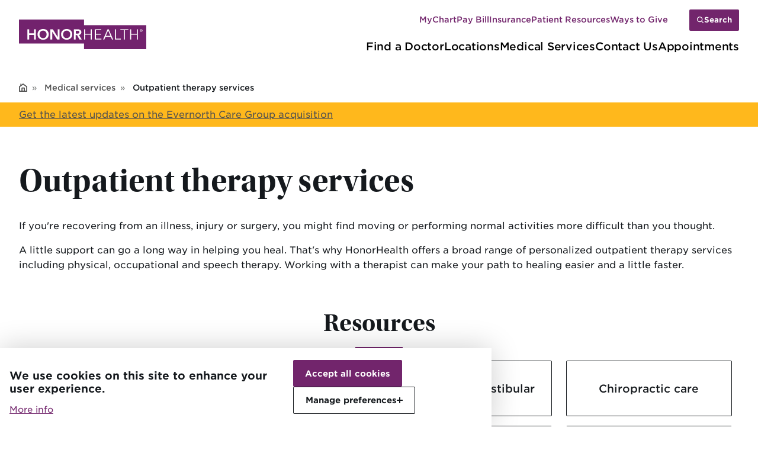

--- FILE ---
content_type: text/html; charset=UTF-8
request_url: https://www.honorhealth.com/medical-services/outpatient-therapy
body_size: 12552
content:
<!DOCTYPE html>
<html lang="en" dir="ltr" prefix="content: http://purl.org/rss/1.0/modules/content/  dc: http://purl.org/dc/terms/  foaf: http://xmlns.com/foaf/0.1/  og: http://ogp.me/ns#  rdfs: http://www.w3.org/2000/01/rdf-schema#  schema: http://schema.org/  sioc: http://rdfs.org/sioc/ns#  sioct: http://rdfs.org/sioc/types#  skos: http://www.w3.org/2004/02/skos/core#  xsd: http://www.w3.org/2001/XMLSchema# ">
  <head>
    <meta charset="utf-8" />
<meta name="description" content="Resources Appointments and locations Amputee and prosthetic therapy Balance and vestibular Chiropractic care Hand therapy Lymphedema treatment Neurological" />
<meta name="keywords" content="outpatient therapy" />
<link rel="canonical" href="https://www.honorhealth.com/medical-services/outpatient-therapy" />
<meta name="google-site-verification" content="EvfGYqBuGSIYm7rldRj7D6a26sZAiuQs--CR-5txBhg" />
<meta name="Generator" content="Drupal 10 (https://www.drupal.org)" />
<meta name="MobileOptimized" content="width" />
<meta name="HandheldFriendly" content="true" />
<meta name="viewport" content="width=device-width, initial-scale=1.0" />
<script type="application/ld+json">{
    "@context": "https://schema.org",
    "@graph": [
        {
            "@type": "WebPage",
            "@id": "https://www.honorhealth.com/medical-services/outpatient-therapy",
            "description": "If you\u0027re recovering from an illness, injury or surgery, you might find moving or performing normal activities more difficult than you thought.\n\nA little support can go a long way in helping you heal. That\u0027s why HonorHealth offers a broad range of personalized outpatient therapy services including physical, occupational and speech therapy. Working with a therapist can make your path to healing easier and a little faster.",
            "inLanguage": "en"
        }
    ]
}</script>
<link rel="icon" href="/themes/custom/honorhealth/favicon.ico" type="image/vnd.microsoft.icon" />

    <title>Outpatient therapy services</title>
    <link rel="stylesheet" media="all" href="/sites/default/files/css/css_TBmxKezUZrTc0lHt22gYElhR3vmlRRzEyuI-Zgy-XtY.css?delta=0&amp;language=en&amp;theme=honorhealth&amp;include=[base64]" />
<link rel="stylesheet" media="all" href="//cdnjs.cloudflare.com/ajax/libs/font-awesome/6.6.0/css/all.min.css" />
<link rel="stylesheet" media="all" href="/sites/default/files/css/css_mHa7_D27p4SJ-xEsasQY_dKYim1G5JeaAozd1naL_80.css?delta=2&amp;language=en&amp;theme=honorhealth&amp;include=[base64]" />
<link rel="stylesheet" media="all" href="/sites/default/files/css/css_7kX6ZMxNPQekavV21rO2zNDnLB4o3vfHh75hIisUKC8.css?delta=3&amp;language=en&amp;theme=honorhealth&amp;include=[base64]" />
<link rel="stylesheet" media="all" href="https://use.typekit.net/psg1dbv.css" />

    <script type="application/json" data-drupal-selector="drupal-settings-json">{"path":{"baseUrl":"\/","pathPrefix":"","currentPath":"node\/53471","currentPathIsAdmin":false,"isFront":false,"currentLanguage":"en"},"pluralDelimiter":"\u0003","suppressDeprecationErrors":true,"gtag":{"tagId":"","consentMode":false,"otherIds":[],"events":[],"additionalConfigInfo":[]},"ajaxPageState":{"libraries":"[base64]","theme":"honorhealth","theme_token":null},"ajaxTrustedUrl":{"\/search\/site":true},"gtm":{"tagId":null,"settings":{"data_layer":"dataLayer","include_classes":false,"allowlist_classes":"google\nnonGooglePixels\nnonGoogleScripts\nnonGoogleIframes","blocklist_classes":"customScripts\ncustomPixels","include_environment":false,"environment_id":"","environment_token":""},"tagIds":["GTM-MLB4BR"]},"eu_cookie_compliance":{"cookie_policy_version":"1.0.0","popup_enabled":true,"popup_agreed_enabled":false,"popup_hide_agreed":false,"popup_clicking_confirmation":false,"popup_scrolling_confirmation":false,"popup_html_info":"\u003Cdiv aria-labelledby=\u0022popup-text\u0022 role=\u0022alertdialog\u0022  class=\u0022eu-cookie-compliance-banner eu-cookie-compliance-banner-info eu-cookie-compliance-banner--categories\u0022\u003E\n  \u003Cdiv class=\u0022popup-content info eu-cookie-compliance-content\u0022\u003E\n    \u003Cdiv class=\u0022popup-content__banner\u0022\u003E\n            \u003Cdiv id=\u0022popup-text\u0022 class=\u0022eu-cookie-compliance-message\u0022 role=\u0022document\u0022\u003E\n        \u003Ch3\u003EWe use cookies on this site to enhance your user experience.\u003C\/h3\u003E\n                  \u003Cbutton type=\u0022button\u0022 class=\u0022find-more-button eu-cookie-compliance-more-button\u0022\u003EMore info\u003C\/button\u003E\n              \u003C\/div\u003E\n\n      \u003Cdiv class=\u0022eu-cookie-compliance-buttons eu-cookie-compliance-has-categories\u0022 id=\u0022popup-buttons\u0022\u003E\n        \u003Cbutton class=\u0022agree-button eu-cookie-compliance-default-button button button--small button--primary\u0022 tabindex=\u00220\u0022 type=\u0022button\u0022\u003EAccept all cookies\u003C\/button\u003E\n                \u003Cbutton class=\u0022manage-button button button--small button--tertiary\u0022 tabindex=\u00220\u0022 type=\u0022button\u0022 aria-expanded=\u0022false\u0022\u003E\n          Manage preferences\n          \u003Cspan class=\u0022manage-button__icon\u0022 role=\u0022presentation\u0022\u003E\u003C\/span\u003E\n        \u003C\/button\u003E\n        \u003Cbutton class=\u0022eu-cookie-withdraw-button visually-hidden button button--small\u0022 tabindex=\u00220\u0022 type=\u0022button\u0022\u003EWithdraw consent\u003C\/button\u003E\n      \u003C\/div\u003E\n    \u003C\/div\u003E\n          \u003Cdiv id=\u0022eu-cookie-compliance-categories\u0022 id=\u0022eu-cookie-compliance-categories\u0022 hidden class=\u0022eu-cookie-compliance-categories\u0022\u003E\n                  \u003Cdiv class=\u0022eu-cookie-compliance-category\u0022\u003E\n            \u003Cdiv\u003E\n              \u003Cinput checked type=\u0022checkbox\u0022 name=\u0022cookie-categories\u0022 class=\u0022eu-cookie-compliance-category-checkbox\u0022 id=\u0022cookie-category-necessary\u0022\n                     value=\u0022necessary\u0022\n                      checked                       disabled  \u003E\n              \u003Clabel for=\u0022cookie-category-necessary\u0022\u003ENecessary\u003C\/label\u003E\n            \u003C\/div\u003E\n                          \u003Cdiv class=\u0022eu-cookie-compliance-category-description\u0022\u003EUsed for basic website functionality (cannot be disabled).\u003C\/div\u003E\n                      \u003C\/div\u003E\n                  \u003Cdiv class=\u0022eu-cookie-compliance-category\u0022\u003E\n            \u003Cdiv\u003E\n              \u003Cinput checked type=\u0022checkbox\u0022 name=\u0022cookie-categories\u0022 class=\u0022eu-cookie-compliance-category-checkbox\u0022 id=\u0022cookie-category-marketing\u0022\n                     value=\u0022marketing\u0022\n                      checked                       \u003E\n              \u003Clabel for=\u0022cookie-category-marketing\u0022\u003EMarketing\u003C\/label\u003E\n            \u003C\/div\u003E\n                          \u003Cdiv class=\u0022eu-cookie-compliance-category-description\u0022\u003ETools to understand website visitor behaviors across websites.\u003C\/div\u003E\n                      \u003C\/div\u003E\n                  \u003Cdiv class=\u0022eu-cookie-compliance-category\u0022\u003E\n            \u003Cdiv\u003E\n              \u003Cinput checked type=\u0022checkbox\u0022 name=\u0022cookie-categories\u0022 class=\u0022eu-cookie-compliance-category-checkbox\u0022 id=\u0022cookie-category-analytics\u0022\n                     value=\u0022analytics\u0022\n                      checked                       \u003E\n              \u003Clabel for=\u0022cookie-category-analytics\u0022\u003EAnalytics\u003C\/label\u003E\n            \u003C\/div\u003E\n                          \u003Cdiv class=\u0022eu-cookie-compliance-category-description\u0022\u003ETools that help us understand how visitors interact with our website.\u003C\/div\u003E\n                      \u003C\/div\u003E\n                  \u003Cdiv class=\u0022eu-cookie-compliance-category\u0022\u003E\n            \u003Cdiv\u003E\n              \u003Cinput checked type=\u0022checkbox\u0022 name=\u0022cookie-categories\u0022 class=\u0022eu-cookie-compliance-category-checkbox\u0022 id=\u0022cookie-category-functionality\u0022\n                     value=\u0022functionality\u0022\n                      checked                       \u003E\n              \u003Clabel for=\u0022cookie-category-functionality\u0022\u003EFunctionality\u003C\/label\u003E\n            \u003C\/div\u003E\n                          \u003Cdiv class=\u0022eu-cookie-compliance-category-description\u0022\u003ETools to enable additional features on the website.\u003C\/div\u003E\n                      \u003C\/div\u003E\n                          \u003Cdiv class=\u0022eu-cookie-compliance-categories-buttons\u0022\u003E\n            \u003Cbutton type=\u0022button\u0022\n                    class=\u0022eu-cookie-compliance-save-preferences-button  button button--small\u0022\u003ESave preferences\u003C\/button\u003E\n          \u003C\/div\u003E\n              \u003C\/div\u003E\n      \u003C\/div\u003E\n\u003C\/div\u003E","use_mobile_message":false,"mobile_popup_html_info":"\u003Cdiv aria-labelledby=\u0022popup-text\u0022 role=\u0022alertdialog\u0022  class=\u0022eu-cookie-compliance-banner eu-cookie-compliance-banner-info eu-cookie-compliance-banner--categories\u0022\u003E\n  \u003Cdiv class=\u0022popup-content info eu-cookie-compliance-content\u0022\u003E\n    \u003Cdiv class=\u0022popup-content__banner\u0022\u003E\n            \u003Cdiv id=\u0022popup-text\u0022 class=\u0022eu-cookie-compliance-message\u0022 role=\u0022document\u0022\u003E\n        \n                  \u003Cbutton type=\u0022button\u0022 class=\u0022find-more-button eu-cookie-compliance-more-button\u0022\u003EMore info\u003C\/button\u003E\n              \u003C\/div\u003E\n\n      \u003Cdiv class=\u0022eu-cookie-compliance-buttons eu-cookie-compliance-has-categories\u0022 id=\u0022popup-buttons\u0022\u003E\n        \u003Cbutton class=\u0022agree-button eu-cookie-compliance-default-button button button--small button--primary\u0022 tabindex=\u00220\u0022 type=\u0022button\u0022\u003EAccept all cookies\u003C\/button\u003E\n                \u003Cbutton class=\u0022manage-button button button--small button--tertiary\u0022 tabindex=\u00220\u0022 type=\u0022button\u0022 aria-expanded=\u0022false\u0022\u003E\n          Manage preferences\n          \u003Cspan class=\u0022manage-button__icon\u0022 role=\u0022presentation\u0022\u003E\u003C\/span\u003E\n        \u003C\/button\u003E\n        \u003Cbutton class=\u0022eu-cookie-withdraw-button visually-hidden button button--small\u0022 tabindex=\u00220\u0022 type=\u0022button\u0022\u003EWithdraw consent\u003C\/button\u003E\n      \u003C\/div\u003E\n    \u003C\/div\u003E\n          \u003Cdiv id=\u0022eu-cookie-compliance-categories\u0022 id=\u0022eu-cookie-compliance-categories\u0022 hidden class=\u0022eu-cookie-compliance-categories\u0022\u003E\n                  \u003Cdiv class=\u0022eu-cookie-compliance-category\u0022\u003E\n            \u003Cdiv\u003E\n              \u003Cinput checked type=\u0022checkbox\u0022 name=\u0022cookie-categories\u0022 class=\u0022eu-cookie-compliance-category-checkbox\u0022 id=\u0022cookie-category-necessary\u0022\n                     value=\u0022necessary\u0022\n                      checked                       disabled  \u003E\n              \u003Clabel for=\u0022cookie-category-necessary\u0022\u003ENecessary\u003C\/label\u003E\n            \u003C\/div\u003E\n                          \u003Cdiv class=\u0022eu-cookie-compliance-category-description\u0022\u003EUsed for basic website functionality (cannot be disabled).\u003C\/div\u003E\n                      \u003C\/div\u003E\n                  \u003Cdiv class=\u0022eu-cookie-compliance-category\u0022\u003E\n            \u003Cdiv\u003E\n              \u003Cinput checked type=\u0022checkbox\u0022 name=\u0022cookie-categories\u0022 class=\u0022eu-cookie-compliance-category-checkbox\u0022 id=\u0022cookie-category-marketing\u0022\n                     value=\u0022marketing\u0022\n                      checked                       \u003E\n              \u003Clabel for=\u0022cookie-category-marketing\u0022\u003EMarketing\u003C\/label\u003E\n            \u003C\/div\u003E\n                          \u003Cdiv class=\u0022eu-cookie-compliance-category-description\u0022\u003ETools to understand website visitor behaviors across websites.\u003C\/div\u003E\n                      \u003C\/div\u003E\n                  \u003Cdiv class=\u0022eu-cookie-compliance-category\u0022\u003E\n            \u003Cdiv\u003E\n              \u003Cinput checked type=\u0022checkbox\u0022 name=\u0022cookie-categories\u0022 class=\u0022eu-cookie-compliance-category-checkbox\u0022 id=\u0022cookie-category-analytics\u0022\n                     value=\u0022analytics\u0022\n                      checked                       \u003E\n              \u003Clabel for=\u0022cookie-category-analytics\u0022\u003EAnalytics\u003C\/label\u003E\n            \u003C\/div\u003E\n                          \u003Cdiv class=\u0022eu-cookie-compliance-category-description\u0022\u003ETools that help us understand how visitors interact with our website.\u003C\/div\u003E\n                      \u003C\/div\u003E\n                  \u003Cdiv class=\u0022eu-cookie-compliance-category\u0022\u003E\n            \u003Cdiv\u003E\n              \u003Cinput checked type=\u0022checkbox\u0022 name=\u0022cookie-categories\u0022 class=\u0022eu-cookie-compliance-category-checkbox\u0022 id=\u0022cookie-category-functionality\u0022\n                     value=\u0022functionality\u0022\n                      checked                       \u003E\n              \u003Clabel for=\u0022cookie-category-functionality\u0022\u003EFunctionality\u003C\/label\u003E\n            \u003C\/div\u003E\n                          \u003Cdiv class=\u0022eu-cookie-compliance-category-description\u0022\u003ETools to enable additional features on the website.\u003C\/div\u003E\n                      \u003C\/div\u003E\n                          \u003Cdiv class=\u0022eu-cookie-compliance-categories-buttons\u0022\u003E\n            \u003Cbutton type=\u0022button\u0022\n                    class=\u0022eu-cookie-compliance-save-preferences-button  button button--small\u0022\u003ESave preferences\u003C\/button\u003E\n          \u003C\/div\u003E\n              \u003C\/div\u003E\n      \u003C\/div\u003E\n\u003C\/div\u003E","mobile_breakpoint":768,"popup_html_agreed":false,"popup_use_bare_css":true,"popup_height":"auto","popup_width":"100%","popup_delay":1000,"popup_link":"\/company\/corporate-integrity\/policies\/website-privacy-policy","popup_link_new_window":true,"popup_position":false,"fixed_top_position":true,"popup_language":"en","store_consent":false,"better_support_for_screen_readers":false,"cookie_name":"","reload_page":false,"domain":"","domain_all_sites":false,"popup_eu_only":false,"popup_eu_only_js":false,"cookie_lifetime":100,"cookie_session":0,"set_cookie_session_zero_on_disagree":0,"disagree_do_not_show_popup":false,"method":"categories","automatic_cookies_removal":true,"allowed_cookies":"analytics:_ga\r\nanalytics:_ga_4QE6W5XVSS\r\nanalytics:_ga_E92LLM7TYW\r\nanalytics:_gcl_au\r\nfunctionality:__cf_bm\r\nanalytics:AWSALBCORS\r\nanalytics:RT\r\nanalytics:ai_user\r\nanalytics:ai_session\r\nanalytics:__ctmid\r\nanalytics:ct142536","withdraw_markup":"\u003Cbutton type=\u0022button\u0022 class=\u0022eu-cookie-withdraw-tab\u0022\u003EPrivacy settings\u003C\/button\u003E\n\u003Cdiv aria-labelledby=\u0022popup-text\u0022 class=\u0022eu-cookie-withdraw-banner\u0022\u003E\n  \u003Cdiv class=\u0022popup-content info eu-cookie-compliance-content\u0022\u003E\n    \u003Cdiv id=\u0022popup-text\u0022 class=\u0022eu-cookie-compliance-message\u0022 role=\u0022document\u0022\u003E\n      \u003Ch2\u003EWe use cookies on this site to enhance your user experience\u003C\/h2\u003E\u003Cp\u003EYou have given your consent for us to set cookies.\u003C\/p\u003E\n    \u003C\/div\u003E\n    \u003Cdiv id=\u0022popup-buttons\u0022 class=\u0022eu-cookie-compliance-buttons\u0022\u003E\n      \u003Cbutton type=\u0022button\u0022 class=\u0022eu-cookie-withdraw-button  button button--small button--primary\u0022\u003EWithdraw consent\u003C\/button\u003E\n    \u003C\/div\u003E\n  \u003C\/div\u003E\n\u003C\/div\u003E","withdraw_enabled":false,"reload_options":0,"reload_routes_list":"","withdraw_button_on_info_popup":false,"cookie_categories":["necessary","marketing","analytics","functionality"],"cookie_categories_details":{"necessary":{"uuid":"dd948144-e6b9-4639-96af-fb4fce9a5f7f","langcode":"en","status":true,"dependencies":[],"id":"necessary","label":"Necessary","description":"Used for basic website functionality (cannot be disabled).","checkbox_default_state":"required","weight":-10},"marketing":{"uuid":"ebc38b29-a8ea-4519-b9aa-58d842913dbe","langcode":"en","status":true,"dependencies":[],"id":"marketing","label":"Marketing","description":"Tools to understand website visitor behaviors across websites.","checkbox_default_state":"checked","weight":-9},"analytics":{"uuid":"53d8520a-6382-4581-8cff-1ac7480d45b7","langcode":"en","status":true,"dependencies":[],"id":"analytics","label":"Analytics","description":"Tools that help us understand how visitors interact with our website.","checkbox_default_state":"checked","weight":-8},"functionality":{"uuid":"c8baa3b2-e40b-4b28-863c-17c3bb2bdc04","langcode":"en","status":true,"dependencies":[],"id":"functionality","label":"Functionality","description":"Tools to enable additional features on the website.","checkbox_default_state":"checked","weight":-7}},"enable_save_preferences_button":true,"cookie_value_disagreed":"0","cookie_value_agreed_show_thank_you":"1","cookie_value_agreed":"2","containing_element":"body","settings_tab_enabled":false,"olivero_primary_button_classes":" button button--small button--primary","olivero_secondary_button_classes":" button button--small","close_button_action":"close_banner","open_by_default":true,"modules_allow_popup":true,"hide_the_banner":false,"geoip_match":true,"unverified_scripts":["\/"]},"siteAlert":{"timeout":300,"workaround_needed":true},"search_api_autocomplete":{"find_a_page":{"selector":"#site-header-search-form input[type=submit]","auto_submit":true,"min_length":2}},"honorhealthClockwise":{"clockwiseAPIUrl":"https:\/\/api.clockwisemd.com\/v1","clockwiseAppointmentUrl":"https:\/\/clockwisemd.com\/","unavailableMessage":"The clinic is currently closed. However, you may Save a Spot for a visit tomorrow.","waitTimeIncrement":"Minutes"},"user":{"uid":0,"permissionsHash":"e51bf28ecb0a86f03a7b932c7a675daf1da3afec0d25e472e0c5ca3a11f51945"}}</script>
<script src="/core/misc/drupalSettingsLoader.js?v=10.5.6"></script>
<script src="/modules/contrib/google_tag/js/gtag.js?t8usba"></script>
<script src="/modules/contrib/google_tag/js/gtm.js?t8usba"></script>

  
                              <script>!function(e){var n="https://s.go-mpulse.net/boomerang/";if("False"=="True")e.BOOMR_config=e.BOOMR_config||{},e.BOOMR_config.PageParams=e.BOOMR_config.PageParams||{},e.BOOMR_config.PageParams.pci=!0,n="https://s2.go-mpulse.net/boomerang/";if(window.BOOMR_API_key="K7UPQ-F4TBX-CYG8L-2LKYQ-3XG2J",function(){function e(){if(!o){var e=document.createElement("script");e.id="boomr-scr-as",e.src=window.BOOMR.url,e.async=!0,i.parentNode.appendChild(e),o=!0}}function t(e){o=!0;var n,t,a,r,d=document,O=window;if(window.BOOMR.snippetMethod=e?"if":"i",t=function(e,n){var t=d.createElement("script");t.id=n||"boomr-if-as",t.src=window.BOOMR.url,BOOMR_lstart=(new Date).getTime(),e=e||d.body,e.appendChild(t)},!window.addEventListener&&window.attachEvent&&navigator.userAgent.match(/MSIE [67]\./))return window.BOOMR.snippetMethod="s",void t(i.parentNode,"boomr-async");a=document.createElement("IFRAME"),a.src="about:blank",a.title="",a.role="presentation",a.loading="eager",r=(a.frameElement||a).style,r.width=0,r.height=0,r.border=0,r.display="none",i.parentNode.appendChild(a);try{O=a.contentWindow,d=O.document.open()}catch(_){n=document.domain,a.src="javascript:var d=document.open();d.domain='"+n+"';void(0);",O=a.contentWindow,d=O.document.open()}if(n)d._boomrl=function(){this.domain=n,t()},d.write("<bo"+"dy onload='document._boomrl();'>");else if(O._boomrl=function(){t()},O.addEventListener)O.addEventListener("load",O._boomrl,!1);else if(O.attachEvent)O.attachEvent("onload",O._boomrl);d.close()}function a(e){window.BOOMR_onload=e&&e.timeStamp||(new Date).getTime()}if(!window.BOOMR||!window.BOOMR.version&&!window.BOOMR.snippetExecuted){window.BOOMR=window.BOOMR||{},window.BOOMR.snippetStart=(new Date).getTime(),window.BOOMR.snippetExecuted=!0,window.BOOMR.snippetVersion=12,window.BOOMR.url=n+"K7UPQ-F4TBX-CYG8L-2LKYQ-3XG2J";var i=document.currentScript||document.getElementsByTagName("script")[0],o=!1,r=document.createElement("link");if(r.relList&&"function"==typeof r.relList.supports&&r.relList.supports("preload")&&"as"in r)window.BOOMR.snippetMethod="p",r.href=window.BOOMR.url,r.rel="preload",r.as="script",r.addEventListener("load",e),r.addEventListener("error",function(){t(!0)}),setTimeout(function(){if(!o)t(!0)},3e3),BOOMR_lstart=(new Date).getTime(),i.parentNode.appendChild(r);else t(!1);if(window.addEventListener)window.addEventListener("load",a,!1);else if(window.attachEvent)window.attachEvent("onload",a)}}(),"".length>0)if(e&&"performance"in e&&e.performance&&"function"==typeof e.performance.setResourceTimingBufferSize)e.performance.setResourceTimingBufferSize();!function(){if(BOOMR=e.BOOMR||{},BOOMR.plugins=BOOMR.plugins||{},!BOOMR.plugins.AK){var n=""=="true"?1:0,t="",a="amhrysyxgqvi42lhrtfq-f-27276d419-clientnsv4-s.akamaihd.net",i="false"=="true"?2:1,o={"ak.v":"39","ak.cp":"1324275","ak.ai":parseInt("1265297",10),"ak.ol":"0","ak.cr":8,"ak.ipv":4,"ak.proto":"h2","ak.rid":"62b19b9b","ak.r":42312,"ak.a2":n,"ak.m":"b","ak.n":"essl","ak.bpcip":"3.15.28.0","ak.cport":37040,"ak.gh":"23.52.41.142","ak.quicv":"","ak.tlsv":"tls1.3","ak.0rtt":"","ak.0rtt.ed":"","ak.csrc":"-","ak.acc":"","ak.t":"1768393931","ak.ak":"hOBiQwZUYzCg5VSAfCLimQ==iJiEHV1/2tGZ2pczwNDiuae9PiMCj2ZogSgTJMex4xe1aTMOJEc1QgqhkPEfyosX36dbM2t/Xix6DoGGvqJqx/99tg2nesJjEKgQt5bAcxrNYO9GFpiGIPDiSjUYkP6DkMrIu6vhU33Y5QJYazHrh3wckCJP8OsqpY/sQCgbslFa4OmIGGh09QeaekafchI6QN2FV+3fW5Uyd+fyjzihj41p1eps64jP/TQ35AarRSD40gYjQEgqsKWFyjHbXEx5nI3eSaiYnDe2RI/A3ip73jKXYECFQcK3Utfl7LHKUd3tcycTFD8Y4EMlL0ONVXaL8rGPon5fe8ZkL/MR2I/xh4v2JPCrH+z2tgL2PvdAph9AoBQeNq3vttLXysH8FNHTwIGwf4K+FjkfscYZ+/18vqsPkdsFeFEHdicU+bZVi6Q=","ak.pv":"7","ak.dpoabenc":"","ak.tf":i};if(""!==t)o["ak.ruds"]=t;var r={i:!1,av:function(n){var t="http.initiator";if(n&&(!n[t]||"spa_hard"===n[t]))o["ak.feo"]=void 0!==e.aFeoApplied?1:0,BOOMR.addVar(o)},rv:function(){var e=["ak.bpcip","ak.cport","ak.cr","ak.csrc","ak.gh","ak.ipv","ak.m","ak.n","ak.ol","ak.proto","ak.quicv","ak.tlsv","ak.0rtt","ak.0rtt.ed","ak.r","ak.acc","ak.t","ak.tf"];BOOMR.removeVar(e)}};BOOMR.plugins.AK={akVars:o,akDNSPreFetchDomain:a,init:function(){if(!r.i){var e=BOOMR.subscribe;e("before_beacon",r.av,null,null),e("onbeacon",r.rv,null,null),r.i=!0}return this},is_complete:function(){return!0}}}}()}(window);</script></head>
  <body class="page-node-landing_page">
        <a href="#main-content" class="visually-hidden focusable">
      Skip to main content
    </a>
    <noscript><iframe src="https://www.googletagmanager.com/ns.html?id=GTM-MLB4BR"
                  height="0" width="0" style="display:none;visibility:hidden"></iframe></noscript>

      <div class="dialog-off-canvas-main-canvas" data-off-canvas-main-canvas>
    

  

  
<header id="site-header" class="site-header">
  <div class="site-header__mobile-call">
    <div class="container site-header-container">
      <a class="link--arrow" href="/contact-us">Contact Us</a>
    </div>
  </div>
  <div class="site-header__main-actions">
    <div class="container site-header-container">
      <div class="site-header__brand">
        <button class="mobile-search search__open search__open--mobile">
          <span class="visually-hidden">Search Site</span>
        </button>
        <a href="/" class="logo" title="HonorHealth homepage" >
  <?xml version="1.0" encoding="utf-8"?>
<svg version="1.1" xmlns="http://www.w3.org/2000/svg" xmlns:xlink="http://www.w3.org/1999/xlink" x="0px" y="0px" width="216px" height="51.043px" viewBox="0 0 216 51" xml:space="preserve">
<style type="text/css">
	.st0{fill:#72226D;}
	.st1{fill:#FFFFFF;}
</style>
<g>
	<polygon class="st0" points="110.4,9.6 110.4,0 0,0 0,41.4 110.4,41.4 110.4,51 216,51 216,9.6 	"/>
	<path class="st1" d="M14.2,16.7h3.1v7.1h8.3v-7.1h3.1v17.7h-3.1v-7.8h-8.3v7.8h-3.1C14.2,34.4,14.2,16.7,14.2,16.7z"/>
	<path class="st1" d="M31.5,25.5c0-1.4,0.2-2.7,0.7-3.8c0.5-1.1,1.1-2.1,2-2.9c0.8-0.8,1.8-1.4,3-1.9c1.2-0.4,2.4-0.6,3.8-0.6
		c1.4,0,2.7,0.2,3.8,0.6c1.2,0.4,2.2,1,3,1.9c0.8,0.8,1.5,1.8,2,2.9c0.5,1.1,0.7,2.4,0.7,3.8c0,1.4-0.2,2.6-0.7,3.8
		c-0.5,1.1-1.1,2.1-2,2.9c-0.8,0.8-1.9,1.5-3,1.9s-2.4,0.7-3.8,0.7c-1.4,0-2.6-0.2-3.8-0.7s-2.2-1.1-3-1.9c-0.8-0.8-1.5-1.8-2-3
		C31.7,28.2,31.5,26.9,31.5,25.5z M34.9,25.5c0,0.9,0.1,1.8,0.4,2.6c0.3,0.8,0.7,1.5,1.2,2.1c0.5,0.6,1.2,1,1.9,1.4
		c0.7,0.3,1.6,0.5,2.5,0.5s1.7-0.2,2.5-0.5s1.4-0.8,1.9-1.4c0.5-0.6,1-1.3,1.2-2.1s0.4-1.7,0.4-2.6c0-0.9-0.1-1.8-0.4-2.5
		c-0.3-0.8-0.7-1.5-1.2-2s-1.2-1-1.9-1.4c-0.8-0.3-1.6-0.5-2.5-0.5s-1.7,0.2-2.5,0.5c-0.7,0.3-1.4,0.8-1.9,1.4
		c-0.5,0.6-0.9,1.3-1.2,2C35,23.7,34.9,24.6,34.9,25.5z"/>
	<path class="st1" d="M53.2,16.7h4.2L65.6,30h0.1V16.7h3.1v17.7h-4l-8.4-13.7h0v13.7h-3.1V16.7z"/>
	<path class="st1" d="M71.5,25.5c0-1.4,0.2-2.7,0.7-3.8c0.5-1.1,1.1-2.1,2-2.9c0.8-0.8,1.8-1.4,3-1.9c1.2-0.4,2.4-0.6,3.8-0.6
		c1.4,0,2.7,0.2,3.8,0.6c1.2,0.4,2.2,1,3,1.9c0.8,0.8,1.5,1.8,2,2.9c0.5,1.1,0.7,2.4,0.7,3.8c0,1.4-0.2,2.6-0.7,3.8
		c-0.5,1.1-1.1,2.1-2,2.9c-0.8,0.8-1.9,1.5-3,1.9s-2.4,0.7-3.8,0.7c-1.4,0-2.6-0.2-3.8-0.7s-2.2-1.1-3-1.9c-0.8-0.8-1.5-1.8-2-3
		C71.7,28.2,71.5,26.9,71.5,25.5z M74.9,25.5c0,0.9,0.1,1.8,0.4,2.6c0.3,0.8,0.7,1.5,1.2,2.1c0.5,0.6,1.2,1,1.9,1.4S80.1,32,81,32
		s1.7-0.2,2.5-0.5s1.4-0.8,1.9-1.4c0.5-0.6,1-1.3,1.2-2.1s0.4-1.7,0.4-2.6c0-0.9-0.1-1.8-0.4-2.5c-0.3-0.8-0.7-1.5-1.2-2
		c-0.5-0.6-1.2-1-1.9-1.4C82.7,19.2,81.9,19,81,19s-1.7,0.2-2.5,0.5c-0.7,0.3-1.4,0.8-1.9,1.4c-0.5,0.6-0.9,1.3-1.2,2
		C75,23.7,74.9,24.6,74.9,25.5z"/>
	<path class="st1" d="M93.2,16.7h6.1c0.8,0,1.6,0.1,2.4,0.3c0.8,0.2,1.5,0.5,2.1,0.9c0.6,0.4,1.1,0.9,1.5,1.6
		c0.4,0.6,0.6,1.4,0.6,2.4c0,1.3-0.4,2.3-1.1,3.1c-0.7,0.8-1.7,1.4-3,1.6l4.7,7.8h-3.8l-4.1-7.5h-2.3v7.5h-3.1L93.2,16.7L93.2,16.7z
		 M98.9,24.3c0.4,0,0.9,0,1.3-0.1c0.4-0.1,0.9-0.2,1.2-0.4c0.4-0.2,0.7-0.4,0.9-0.8s0.3-0.8,0.3-1.3c0-0.5-0.1-0.9-0.3-1.2
		c-0.2-0.3-0.5-0.6-0.8-0.7c-0.3-0.2-0.7-0.3-1.1-0.4c-0.4-0.1-0.8-0.1-1.2-0.1h-2.8v5H98.9z"/>
	<path class="st1" d="M110.4,16.7h1.8v7.7h9.6v-7.7h1.8v17.7h-1.8V26h-9.6v8.4h-1.8V16.7z"/>
	<path class="st1" d="M130.5,32.8h9.5v1.6h-11.3V16.7h11v1.6h-9.2v6.1h8.6V26h-8.6V32.8z"/>
	<path class="st1" d="M144.8,34.4h-2l7.6-17.7h1.8l7.6,17.7h-2l-1.9-4.6h-9.1L144.8,34.4z M147.4,28.1h7.8l-3.9-9.4L147.4,28.1z"/>
	<path class="st1" d="M164.5,32.8h8.2v1.6h-10V16.7h1.8L164.5,32.8L164.5,32.8z"/>
	<path class="st1" d="M179.7,34.4h-1.8V18.3h-5.9v-1.6h13.6v1.6h-5.9L179.7,34.4L179.7,34.4z"/>
	<path class="st1" d="M188.6,16.7h1.8v7.7h9.6v-7.7h1.8v17.7H200V26h-9.6v8.4h-1.8V16.7z"/>
	<g>
		<path class="st1" d="M205,19c0-0.3,0.1-0.6,0.2-0.9c0.1-0.3,0.3-0.5,0.5-0.7c0.2-0.2,0.4-0.4,0.7-0.5c0.3-0.1,0.6-0.2,0.9-0.2
			c0.3,0,0.6,0.1,0.9,0.2c0.3,0.1,0.5,0.3,0.7,0.5c0.2,0.2,0.4,0.4,0.5,0.7c0.1,0.3,0.2,0.6,0.2,0.9c0,0.3-0.1,0.6-0.2,0.9
			c-0.1,0.3-0.3,0.5-0.5,0.7c-0.2,0.2-0.4,0.4-0.7,0.5c-0.3,0.1-0.6,0.2-0.9,0.2c-0.3,0-0.6-0.1-0.9-0.2c-0.3-0.1-0.5-0.3-0.7-0.5
			c-0.2-0.2-0.4-0.4-0.5-0.7S205,19.3,205,19z M205.4,19c0,0.3,0.1,0.5,0.1,0.7c0.1,0.2,0.2,0.4,0.4,0.6s0.4,0.3,0.6,0.4
			c0.2,0.1,0.5,0.1,0.7,0.1c0.3,0,0.5,0,0.7-0.1c0.2-0.1,0.4-0.2,0.6-0.4c0.2-0.2,0.3-0.4,0.4-0.6c0.1-0.2,0.1-0.5,0.1-0.7
			c0-0.3-0.1-0.5-0.1-0.7c-0.1-0.2-0.2-0.4-0.4-0.6c-0.2-0.2-0.4-0.3-0.6-0.4c-0.2-0.1-0.5-0.1-0.7-0.1c-0.3,0-0.5,0-0.7,0.1
			c-0.2,0.1-0.4,0.2-0.6,0.4s-0.3,0.4-0.4,0.6C205.4,18.5,205.4,18.7,205.4,19z M206.4,17.7h0.9c0.1,0,0.2,0,0.3,0
			c0.1,0,0.2,0.1,0.3,0.1c0.1,0.1,0.2,0.1,0.2,0.2c0.1,0.1,0.1,0.2,0.1,0.3c0,0.2-0.1,0.3-0.2,0.5c-0.1,0.1-0.2,0.2-0.4,0.2l0.7,1.1
			h-0.6l-0.6-1.1h-0.3v1.1h-0.5L206.4,17.7L206.4,17.7z M207.2,18.8c0.1,0,0.3,0,0.4-0.1s0.2-0.2,0.2-0.3c0-0.1-0.1-0.2-0.2-0.3
			s-0.2-0.1-0.3-0.1h-0.4v0.7H207.2z"/>
	</g>
</g>
</svg>
</a>
        <button id="pull" class="pull">
          <span class="visually-hidden">Toggle Menu</span>
        </button>
      </div>
      <div class="site-header__menus">
                <nav  id="block-mainnavigation" class="block block-menu navigation menu--main" aria-labelledby="block-mainnavigation-menu" role="navigation">
            
  <span class="visually-hidden block__title" id="block-mainnavigation-menu">Main navigation</span>
  
        
          


              <nav class="nav-primary" aria-label="Primary navigation">
      <ul class="nav-primary-list nav-primary-list-level-0">
              <li class="nav-primary-list__item nav-primary-list__item-level-0">
        <a class="nav-primary-list__link" href="/find-a-doctor">
          Find a Doctor
        </a>
              </li>
          <li class="nav-primary-list__item nav-primary-list__item-level-0">
        <a class="nav-primary-list__link" href="/find-a-location">
          Locations
        </a>
              </li>
          <li class="nav-primary-list__item nav-primary-list__item-level-0">
        <a class="nav-primary-list__link" href="/medical-services">
          Medical Services
        </a>
              </li>
          <li class="nav-primary-list__item nav-primary-list__item-level-0">
        <a class="nav-primary-list__link" href="/contact-us">
          Contact Us
        </a>
              </li>
          <li class="nav-primary-list__item nav-primary-list__item-level-0">
        <a class="nav-primary-list__link" href="/appointments">
          Appointments
        </a>
              </li>
        </ul>
          </nav>
      


  </nav>


            <div class="site-header__secondary-menu-drawer">
                  
    <nav role="navigation" aria-labelledby="block-secondarynavigation-menu" id="block-secondarynavigation">
                      
    <span class="visually-hidden" id="block-secondarynavigation-menu">Secondary navigation</span>
    

              
          


              <nav class="nav-secondary" aria-label="Secondary navigation">
      <ul class="nav-secondary-list nav-secondary-list-level-0">
              <li class="nav-secondary-list__item nav-secondary-list__item-level-0">
                  <a class="nav-secondary-list__link" href="https://mychart.honorhealth.com/mychart/">
            MyChart
          </a>
                      </li>
          <li class="nav-secondary-list__item nav-secondary-list__item-level-0">
                  <a class="nav-secondary-list__link" href="/patients-visitors/bill-pay">
            Pay Bill
          </a>
                      </li>
          <li class="nav-secondary-list__item nav-secondary-list__item-level-0">
                  <a class="nav-secondary-list__link" href="/patients-visitors/insurance">
            Insurance
          </a>
                      </li>
          <li class="nav-secondary-list__item nav-secondary-list__item-level-0">
                  <a class="nav-secondary-list__link" href="/patients-visitors">
            Patient Resources
          </a>
                      </li>
          <li class="nav-secondary-list__item nav-secondary-list__item-level-0">
                  <a class="nav-secondary-list__link" href="https://honorhealthfoundation.org/">
            Ways to Give
          </a>
                      </li>
        </ul>
          </nav>
      


      </nav>


      <a class="search__open search__open--desktop" href="/search/site">
  Search
</a>
            </div>
        <a class="close-main-menu element-focusable" href="javascript:void(0);">Close Main Menu</a>
      </div>
    </div>
  </div>
  <div class="site-search">
    <div class="container site-header-container">
              <form>
          <label for="site-search">Search HonorHealth</label>
        </form>
        <div id="site-header-search-form">
            <form action="/search/site" method="get" id="views-exposed-form-find-a-page-page-1" accept-charset="UTF-8">
  <div class="js-form-item form-item js-form-type-search-api-autocomplete form-item-keys js-form-item-keys form-no-label">
        <input placeholder="Search" data-drupal-selector="edit-keys" data-search-api-autocomplete-search="find_a_page" class="form-autocomplete form-text" data-autocomplete-path="/search_api_autocomplete/find_a_page?display=page_1&amp;&amp;filter=keys" type="text" id="edit-keys" name="keys" value="" size="30" maxlength="128" />

        </div>
<input data-drupal-selector="edit-submit-find-a-page" type="submit" value="Search" class="button js-form-submit form-submit" />



</form>


        </div>
            <button class="close-search" type="button" name="button"><span class="element-invisible">Close Search</span></button>
    </div>
  </div>
</header>

          
    
  
<div class="breadcrumb-section">
  <div class="container">
    <nav class="breadcrumb" role="navigation" aria-label="Breadcrumb navigation">
      <ol>
                        <li class="first">
                  <a href="/">Home</a>
              </li>
          <li >
                  <a href="/medical-services">Medical services</a>
              </li>
          <li >
                  Outpatient therapy services
              </li>
      
          </ol>
    </nav>
  </div>
</div>


  
  <header role="banner">
        <div class="site-alert" aria-live="polite"></div>


    
    
  </header>

  
  <main id="main" role="main">
    <a id="main-content" tabindex="-1"></a>
        





<div class="node_landing-page__content">
  
<section class="hero-intro  ">
  <div class="hero-intro__container container">
        <div class="hero-intro__content">
      <h1 class="landing__heading"><span>Outpatient therapy services</span>
</h1>
          </div>
      </div>
</section>

  
  

<section class="hh-section body-copy  body-copy--intro">
  <div class="container">
                
<div class="lead">  <p>If you're recovering from an illness, injury or surgery, you might find moving or performing normal activities more difficult than you thought.</p>

<p>A little support can go a long way in helping you heal. That's why HonorHealth offers a broad range of personalized outpatient therapy services including physical, occupational and speech therapy. Working with a therapist can make your path to healing easier and a little faster.</p>

</div>
  
  </div>
</section>

  

<section class="hh-section  ">
  <div class="container">
          <h2 class="banner__heading">Resources</h2>
        <div class="link-list-banner">
          <ul class="list--buttons">
        <li class="">  <div class="paragraph paragraph--type--button paragraph--view-mode--default">
            <a href="/medical-services/outpatient-therapy/locations">Appointments and locations</a>

      </div>
</li>
  <li class="">  <div class="paragraph paragraph--type--button paragraph--view-mode--default">
            <a href="/medical-services/outpatient-therapy/amputee-prosthetic-therapy">Amputee and prosthetic therapy</a>

      </div>
</li>
  <li class="">  <div class="paragraph paragraph--type--button paragraph--view-mode--default">
            <a href="/medical-services/outpatient-therapy/balance-and-vestibular">Balance and vestibular</a>

      </div>
</li>
  <li class="">  <div class="paragraph paragraph--type--button paragraph--view-mode--default">
            <a href="/medical-services/chiropractic-care">Chiropractic care</a>

      </div>
</li>
  <li class="">  <div class="paragraph paragraph--type--button paragraph--view-mode--default">
            <a href="/medical-services/outpatient-therapy/hand-therapy">Hand therapy</a>

      </div>
</li>
  <li class="">  <div class="paragraph paragraph--type--button paragraph--view-mode--default">
            <a href="/medical-services/cancer-care/treatment-options/lymphedema">Lymphedema treatment</a>

      </div>
</li>
  <li class="">  <div class="paragraph paragraph--type--button paragraph--view-mode--default">
            <a href="/medical-services/outpatient-therapy/neurological-therapy">Neurological therapy</a>

      </div>
</li>
  <li class="">  <div class="paragraph paragraph--type--button paragraph--view-mode--default">
            <a href="/medical-services/outpatient-therapy/oncology-rehabilitation" title="Oncology rehabilitation services">Oncology rehabilitation</a>

      </div>
</li>
  <li class="">  <div class="paragraph paragraph--type--button paragraph--view-mode--default">
            <a href="/medical-services/outpatient-therapy/parkinsons-disease">Parkinson&#039;s disease therapy</a>

      </div>
</li>
  <li class="">  <div class="paragraph paragraph--type--button paragraph--view-mode--default">
            <a href="/medical-services/outpatient-therapy/pelvic-pain-and-incontinence-therapy">Pelvic pain and incontinence therapy</a>

      </div>
</li>
  <li class="">  <div class="paragraph paragraph--type--button paragraph--view-mode--default">
            <a href="/medical-services/outpatient-therapy/swallowing-and-voice-disorder-treatment">Swallowing and speech therapy</a>

      </div>
</li>

    </ul>

              </div>
  </div>
</section>

  <div class="outer-container">
  

<section class="hh-section body-copy  hh-section--">
  <div class="container">
              <h2>Advanced treatment and technology</h2>

<p>Using state-of-the-art therapy technology and the latest treatment techniques, your therapist will help you make positive steps so you can get back to your daily activities faster. HonorHealth's licensed therapists will evaluate you and your health history, discuss your therapy goals and work closely with your physician to develop a personal treatment plan — focusing on the areas where you need support the most. Then, during each session you'll receive one-on-one care to help you make progress safely and quickly.</p>

<p>Once your treatment plan is complete, you'll have access to post-rehabilitation services and other therapy and strength programs where a therapist designs a personalized exercise regime that you can do on your own as you continue to make progress.</p>

<p>You may also be interested in our <a href="/patients-visitors/special-pricing"><strong>cash pay options for select outpatient therapy services.</strong></a>.</p>

  </div>
</section>
</div>

  
<section class="cta-banner ">
  <div class="container">
    <div class="cta-banner__content">
      <h2 class="cta-banner__heading">Schedule now</h2>
      <div class="cta-banner__action">
        <div class="cta-banner__description small-text">
          <p>To make an appointment at one of our Valley-wide locations, please call <a href="tel:1-480-882-4934"><strong>480-882-4934</strong></a>.</p>
        </div>
          

<a class="button button--black button--small"
           href="/medical-services/outpatient-therapy/locations">
  View Locations
</a>
      </div>
    </div>
  </div>
</section>



      <section class="hh-section featured-tagged-articles">
  <div class="container">
        <div class="featured-tagged-articles__grid">
            

        </div>
  </div>
</section>
</div>



  </main>


  
<footer class="site-footer" role="contentinfo">
  <div class="container site-footer-container">
    <div class="site-footer__branding">
      <div class="site-footer__logo">
        <a href="/" class="logo" title="HonorHealth homepage" >
  <?xml version="1.0" encoding="utf-8"?>
<svg version="1.1" xmlns="http://www.w3.org/2000/svg" xmlns:xlink="http://www.w3.org/1999/xlink" x="0px" y="0px" width="216px" height="51.043px" viewBox="0 0 216 51" xml:space="preserve">
<style type="text/css">
	.st0{fill:#72226D;}
	.st1{fill:#FFFFFF;}
</style>
<g>
	<polygon class="st0" points="110.4,9.6 110.4,0 0,0 0,41.4 110.4,41.4 110.4,51 216,51 216,9.6 	"/>
	<path class="st1" d="M14.2,16.7h3.1v7.1h8.3v-7.1h3.1v17.7h-3.1v-7.8h-8.3v7.8h-3.1C14.2,34.4,14.2,16.7,14.2,16.7z"/>
	<path class="st1" d="M31.5,25.5c0-1.4,0.2-2.7,0.7-3.8c0.5-1.1,1.1-2.1,2-2.9c0.8-0.8,1.8-1.4,3-1.9c1.2-0.4,2.4-0.6,3.8-0.6
		c1.4,0,2.7,0.2,3.8,0.6c1.2,0.4,2.2,1,3,1.9c0.8,0.8,1.5,1.8,2,2.9c0.5,1.1,0.7,2.4,0.7,3.8c0,1.4-0.2,2.6-0.7,3.8
		c-0.5,1.1-1.1,2.1-2,2.9c-0.8,0.8-1.9,1.5-3,1.9s-2.4,0.7-3.8,0.7c-1.4,0-2.6-0.2-3.8-0.7s-2.2-1.1-3-1.9c-0.8-0.8-1.5-1.8-2-3
		C31.7,28.2,31.5,26.9,31.5,25.5z M34.9,25.5c0,0.9,0.1,1.8,0.4,2.6c0.3,0.8,0.7,1.5,1.2,2.1c0.5,0.6,1.2,1,1.9,1.4
		c0.7,0.3,1.6,0.5,2.5,0.5s1.7-0.2,2.5-0.5s1.4-0.8,1.9-1.4c0.5-0.6,1-1.3,1.2-2.1s0.4-1.7,0.4-2.6c0-0.9-0.1-1.8-0.4-2.5
		c-0.3-0.8-0.7-1.5-1.2-2s-1.2-1-1.9-1.4c-0.8-0.3-1.6-0.5-2.5-0.5s-1.7,0.2-2.5,0.5c-0.7,0.3-1.4,0.8-1.9,1.4
		c-0.5,0.6-0.9,1.3-1.2,2C35,23.7,34.9,24.6,34.9,25.5z"/>
	<path class="st1" d="M53.2,16.7h4.2L65.6,30h0.1V16.7h3.1v17.7h-4l-8.4-13.7h0v13.7h-3.1V16.7z"/>
	<path class="st1" d="M71.5,25.5c0-1.4,0.2-2.7,0.7-3.8c0.5-1.1,1.1-2.1,2-2.9c0.8-0.8,1.8-1.4,3-1.9c1.2-0.4,2.4-0.6,3.8-0.6
		c1.4,0,2.7,0.2,3.8,0.6c1.2,0.4,2.2,1,3,1.9c0.8,0.8,1.5,1.8,2,2.9c0.5,1.1,0.7,2.4,0.7,3.8c0,1.4-0.2,2.6-0.7,3.8
		c-0.5,1.1-1.1,2.1-2,2.9c-0.8,0.8-1.9,1.5-3,1.9s-2.4,0.7-3.8,0.7c-1.4,0-2.6-0.2-3.8-0.7s-2.2-1.1-3-1.9c-0.8-0.8-1.5-1.8-2-3
		C71.7,28.2,71.5,26.9,71.5,25.5z M74.9,25.5c0,0.9,0.1,1.8,0.4,2.6c0.3,0.8,0.7,1.5,1.2,2.1c0.5,0.6,1.2,1,1.9,1.4S80.1,32,81,32
		s1.7-0.2,2.5-0.5s1.4-0.8,1.9-1.4c0.5-0.6,1-1.3,1.2-2.1s0.4-1.7,0.4-2.6c0-0.9-0.1-1.8-0.4-2.5c-0.3-0.8-0.7-1.5-1.2-2
		c-0.5-0.6-1.2-1-1.9-1.4C82.7,19.2,81.9,19,81,19s-1.7,0.2-2.5,0.5c-0.7,0.3-1.4,0.8-1.9,1.4c-0.5,0.6-0.9,1.3-1.2,2
		C75,23.7,74.9,24.6,74.9,25.5z"/>
	<path class="st1" d="M93.2,16.7h6.1c0.8,0,1.6,0.1,2.4,0.3c0.8,0.2,1.5,0.5,2.1,0.9c0.6,0.4,1.1,0.9,1.5,1.6
		c0.4,0.6,0.6,1.4,0.6,2.4c0,1.3-0.4,2.3-1.1,3.1c-0.7,0.8-1.7,1.4-3,1.6l4.7,7.8h-3.8l-4.1-7.5h-2.3v7.5h-3.1L93.2,16.7L93.2,16.7z
		 M98.9,24.3c0.4,0,0.9,0,1.3-0.1c0.4-0.1,0.9-0.2,1.2-0.4c0.4-0.2,0.7-0.4,0.9-0.8s0.3-0.8,0.3-1.3c0-0.5-0.1-0.9-0.3-1.2
		c-0.2-0.3-0.5-0.6-0.8-0.7c-0.3-0.2-0.7-0.3-1.1-0.4c-0.4-0.1-0.8-0.1-1.2-0.1h-2.8v5H98.9z"/>
	<path class="st1" d="M110.4,16.7h1.8v7.7h9.6v-7.7h1.8v17.7h-1.8V26h-9.6v8.4h-1.8V16.7z"/>
	<path class="st1" d="M130.5,32.8h9.5v1.6h-11.3V16.7h11v1.6h-9.2v6.1h8.6V26h-8.6V32.8z"/>
	<path class="st1" d="M144.8,34.4h-2l7.6-17.7h1.8l7.6,17.7h-2l-1.9-4.6h-9.1L144.8,34.4z M147.4,28.1h7.8l-3.9-9.4L147.4,28.1z"/>
	<path class="st1" d="M164.5,32.8h8.2v1.6h-10V16.7h1.8L164.5,32.8L164.5,32.8z"/>
	<path class="st1" d="M179.7,34.4h-1.8V18.3h-5.9v-1.6h13.6v1.6h-5.9L179.7,34.4L179.7,34.4z"/>
	<path class="st1" d="M188.6,16.7h1.8v7.7h9.6v-7.7h1.8v17.7H200V26h-9.6v8.4h-1.8V16.7z"/>
	<g>
		<path class="st1" d="M205,19c0-0.3,0.1-0.6,0.2-0.9c0.1-0.3,0.3-0.5,0.5-0.7c0.2-0.2,0.4-0.4,0.7-0.5c0.3-0.1,0.6-0.2,0.9-0.2
			c0.3,0,0.6,0.1,0.9,0.2c0.3,0.1,0.5,0.3,0.7,0.5c0.2,0.2,0.4,0.4,0.5,0.7c0.1,0.3,0.2,0.6,0.2,0.9c0,0.3-0.1,0.6-0.2,0.9
			c-0.1,0.3-0.3,0.5-0.5,0.7c-0.2,0.2-0.4,0.4-0.7,0.5c-0.3,0.1-0.6,0.2-0.9,0.2c-0.3,0-0.6-0.1-0.9-0.2c-0.3-0.1-0.5-0.3-0.7-0.5
			c-0.2-0.2-0.4-0.4-0.5-0.7S205,19.3,205,19z M205.4,19c0,0.3,0.1,0.5,0.1,0.7c0.1,0.2,0.2,0.4,0.4,0.6s0.4,0.3,0.6,0.4
			c0.2,0.1,0.5,0.1,0.7,0.1c0.3,0,0.5,0,0.7-0.1c0.2-0.1,0.4-0.2,0.6-0.4c0.2-0.2,0.3-0.4,0.4-0.6c0.1-0.2,0.1-0.5,0.1-0.7
			c0-0.3-0.1-0.5-0.1-0.7c-0.1-0.2-0.2-0.4-0.4-0.6c-0.2-0.2-0.4-0.3-0.6-0.4c-0.2-0.1-0.5-0.1-0.7-0.1c-0.3,0-0.5,0-0.7,0.1
			c-0.2,0.1-0.4,0.2-0.6,0.4s-0.3,0.4-0.4,0.6C205.4,18.5,205.4,18.7,205.4,19z M206.4,17.7h0.9c0.1,0,0.2,0,0.3,0
			c0.1,0,0.2,0.1,0.3,0.1c0.1,0.1,0.2,0.1,0.2,0.2c0.1,0.1,0.1,0.2,0.1,0.3c0,0.2-0.1,0.3-0.2,0.5c-0.1,0.1-0.2,0.2-0.4,0.2l0.7,1.1
			h-0.6l-0.6-1.1h-0.3v1.1h-0.5L206.4,17.7L206.4,17.7z M207.2,18.8c0.1,0,0.3,0,0.4-0.1s0.2-0.2,0.2-0.3c0-0.1-0.1-0.2-0.2-0.3
			s-0.2-0.1-0.3-0.1h-0.4v0.7H207.2z"/>
	</g>
</g>
</svg>
</a>
      </div>
      <div class="site-footer__social">
                  

        <nav class="nav-social" aria-label="Social links">
      <ul class="nav-social-list site-footer__social plain">
          <li class="nav-social-list__item">
        <a class="nav-social-list__link social__facebook" href="https://www.facebook.com/honorhealthcares" title="Visit HonorHealth's Facebook"></a>
      </li>
          <li class="nav-social-list__item">
        <a class="nav-social-list__link social__instagram" href="https://www.instagram.com/honorhealthaz" title="Visit HonorHealth's Instagram"></a>
      </li>
          <li class="nav-social-list__item">
        <a class="nav-social-list__link social__x" href="https://x.com/honorhealth" title="Visit HonorHealth's X"></a>
      </li>
          <li class="nav-social-list__item">
        <a class="nav-social-list__link social__youtube channel" href="https://www.youtube.com/channel/UC1T1ffhBwNktYxRPxXmt4Vg" title="Visit HonorHealth's Youtube Channel"></a>
      </li>
          <li class="nav-social-list__item">
        <a class="nav-social-list__link social__linkedin" href="https://www.linkedin.com/company/honorhealth/" title="Visit HonorHealth's LinkedIn"></a>
      </li>
        </ul>
  </nav>
  




          </div>
      <div class="site-footer__contact">
          

<a class="button button--outline button--small"
           href="/contact-us">
  Contact Us Today
</a>
      </div>
    </div>
    <div class="site-footer__menus">
                
            


<div class="nav-footer">
                <nav class="nav" aria-label="Footer navigation">
      <ul class="nav-footer-list">
              <li class="nav-footer-list__item nav-footer-list__item-level-0 has-children">
        <a class="nav-footer-list__link" href="/blog">
          Healthy Living
        </a>
                                <ul class="nav-footer-list-sub">
              <li class="nav-footer-list__item nav-footer-list__item-level-1">
        <a class="nav-footer-list__link" href="/blog/articles">
          Articles
        </a>
              </li>
          <li class="nav-footer-list__item nav-footer-list__item-level-1">
        <a class="nav-footer-list__link" href="/events">
          Classes
        </a>
              </li>
          <li class="nav-footer-list__item nav-footer-list__item-level-1">
        <a class="nav-footer-list__link" href="/events">
          Support groups
        </a>
              </li>
          <li class="nav-footer-list__item nav-footer-list__item-level-1">
        <a class="nav-footer-list__link" href="/events">
          Tours
        </a>
              </li>
        </ul>
      
              </li>
          <li class="nav-footer-list__item nav-footer-list__item-level-0 has-children">
        <a class="nav-footer-list__link" href="/company/research-institute">
          Research &amp; Innovation
        </a>
                                <ul class="nav-footer-list-sub">
              <li class="nav-footer-list__item nav-footer-list__item-level-1">
        <a class="nav-footer-list__link" href="/find-a-clinical-trial">
          Clinical research
        </a>
              </li>
          <li class="nav-footer-list__item nav-footer-list__item-level-1">
        <a class="nav-footer-list__link" href="/company/research-institute/about">
          Research Institute
        </a>
              </li>
        </ul>
      
              </li>
          <li class="nav-footer-list__item nav-footer-list__item-level-0 has-children">
        <a class="nav-footer-list__link" href="/company">
          About
        </a>
                                <ul class="nav-footer-list-sub">
              <li class="nav-footer-list__item nav-footer-list__item-level-1">
        <a class="nav-footer-list__link" href="/company/accountable-care-organization">
          ACO
        </a>
              </li>
          <li class="nav-footer-list__item nav-footer-list__item-level-1">
        <a class="nav-footer-list__link" href="/jobs">
          Careers
        </a>
              </li>
          <li class="nav-footer-list__item nav-footer-list__item-level-1">
        <a class="nav-footer-list__link" href="/company/suppliers">
          For suppliers
        </a>
              </li>
          <li class="nav-footer-list__item nav-footer-list__item-level-1">
        <a class="nav-footer-list__link" href="/media-relations">
          Newsroom
        </a>
              </li>
          <li class="nav-footer-list__item nav-footer-list__item-level-1">
        <a class="nav-footer-list__link" href="/nursing-resources">
          Nursing and clinical excellence
        </a>
              </li>
        </ul>
      
              </li>
          <li class="nav-footer-list__item nav-footer-list__item-level-0 has-children">
        <a class="nav-footer-list__link" href="/academic-affairs">
          Academic Affairs
        </a>
                                <ul class="nav-footer-list-sub">
              <li class="nav-footer-list__item nav-footer-list__item-level-1">
        <a class="nav-footer-list__link" href="/academic-affairs/undergraduate-and-graduate-medical-education">
          Residencies &amp; fellowships
        </a>
              </li>
          <li class="nav-footer-list__item nav-footer-list__item-level-1">
        <a class="nav-footer-list__link" href="/academic-affairs/undergraduate-medical-education">
          Medical students
        </a>
              </li>
          <li class="nav-footer-list__item nav-footer-list__item-level-1">
        <a class="nav-footer-list__link" href="/academic-affairs/honorhealth-library-services">
          Library services
        </a>
              </li>
          <li class="nav-footer-list__item nav-footer-list__item-level-1">
        <a class="nav-footer-list__link" href="/academic-affairs/continuing-medical-education">
          CME
        </a>
              </li>
        </ul>
      
              </li>
          <li class="nav-footer-list__item nav-footer-list__item-level-0 has-children">
        <a class="nav-footer-list__link" href="/community">
          Community
        </a>
                                <ul class="nav-footer-list-sub">
              <li class="nav-footer-list__item nav-footer-list__item-level-1">
        <a class="nav-footer-list__link" href="/community/community-benefit">
          Community Benefit
        </a>
              </li>
          <li class="nav-footer-list__item nav-footer-list__item-level-1">
        <a class="nav-footer-list__link" href="/community/community-benefit/community-health-needs-assessment">
          Community Health Needs Assessment
        </a>
              </li>
          <li class="nav-footer-list__item nav-footer-list__item-level-1">
        <a class="nav-footer-list__link" href="https://honorhealthfoundation.org/">
          HonorHealth Foundation
        </a>
              </li>
          <li class="nav-footer-list__item nav-footer-list__item-level-1">
        <a class="nav-footer-list__link" href="/community/volunteer-opportunities">
          Volunteers
        </a>
              </li>
        </ul>
      
              </li>
          <li class="nav-footer-list__item nav-footer-list__item-level-0 has-children">
        <a class="nav-footer-list__link" href="/physician-resources">
          For clinicians
        </a>
                                <ul class="nav-footer-list-sub">
              <li class="nav-footer-list__item nav-footer-list__item-level-1">
        <a class="nav-footer-list__link" href="https://carelink.honorhealth.com/CareLink/common/epic_login.asp">
          CareLink
        </a>
              </li>
          <li class="nav-footer-list__item nav-footer-list__item-level-1">
        <a class="nav-footer-list__link" href="/physician-resources/credentialing">
          Credentialing
        </a>
              </li>
          <li class="nav-footer-list__item nav-footer-list__item-level-1">
        <a class="nav-footer-list__link" href="/physician-resources">
          Physician and APP resources
        </a>
              </li>
          <li class="nav-footer-list__item nav-footer-list__item-level-1">
        <a class="nav-footer-list__link" href="/physician-resources/physician-relations">
          Physician relations
        </a>
              </li>
        </ul>
      
              </li>
        </ul>
          </nav>
      
</div>




          <div class="site-footer__menu-secondary-wrapper">
                <nav role="navigation" aria-labelledby="block-secondaryfooter-menu" id="block-secondaryfooter">
            
  <h2 class="visually-hidden" id="block-secondaryfooter-menu">Secondary footer</h2>
  

        
                    


<div class="nav-footer-secondary">
                <nav class="nav" aria-label="Footer secondary navigation">
      <ul class="nav-footer-secondary-list">
              <li class="nav-footer-secondary-list__item nav-footer-secondary-list__item-level-0">
        <a class="nav-footer-secondary-list__link" href="/find-a-doctor?physician_offer_sched=1">
          Find primary care
        </a>
              </li>
          <li class="nav-footer-secondary-list__item nav-footer-secondary-list__item-level-0">
        <a class="nav-footer-secondary-list__link" href="/patients-visitors/patient-forms">
          Patient forms
        </a>
              </li>
          <li class="nav-footer-secondary-list__item nav-footer-secondary-list__item-level-0">
        <a class="nav-footer-secondary-list__link" href="/patients-visitors/request-medical-records">
          Request medical records
        </a>
              </li>
          <li class="nav-footer-secondary-list__item nav-footer-secondary-list__item-level-0">
        <a class="nav-footer-secondary-list__link" href="/patients-visitors/request-quote">
          Request a quote
        </a>
              </li>
          <li class="nav-footer-secondary-list__item nav-footer-secondary-list__item-level-0">
        <a class="nav-footer-secondary-list__link" href="/patients-visitors/bill-pay">
          No Surprises Act billing
        </a>
              </li>
          <li class="nav-footer-secondary-list__item nav-footer-secondary-list__item-level-0">
        <a class="nav-footer-secondary-list__link" href="/company/corporate-integrity/policies/website-privacy-policy">
          Privacy policy
        </a>
              </li>
          <li class="nav-footer-secondary-list__item nav-footer-secondary-list__item-level-0">
        <a class="nav-footer-secondary-list__link" href="/patients-visitors/website-accessibility-statement">
          Accessibility statement
        </a>
              </li>
          <li class="nav-footer-secondary-list__item nav-footer-secondary-list__item-level-0">
        <a class="nav-footer-secondary-list__link" href="/contact-us">
          Patient relations
        </a>
              </li>
          <li class="nav-footer-secondary-list__item nav-footer-secondary-list__item-level-0">
        <a class="nav-footer-secondary-list__link" href="/find-a-location?radius=10&amp;type=Hospital">
          Hospitals
        </a>
              </li>
          <li class="nav-footer-secondary-list__item nav-footer-secondary-list__item-level-0">
        <a class="nav-footer-secondary-list__link" href="/patients-visitors/average-pricing">
          Price transparency
        </a>
              </li>
        </ul>
          </nav>
      
</div>


  </nav>


          </div>
    </div>
  </div>
</footer>



  </div>

    
    <script src="/core/assets/vendor/jquery/jquery.min.js?v=3.7.1"></script>
<script src="/core/assets/vendor/once/once.min.js?v=1.0.1"></script>
<script src="/core/misc/drupal.js?v=10.5.6"></script>
<script src="/core/misc/drupal.init.js?v=10.5.6"></script>
<script src="/core/assets/vendor/jquery.ui/ui/version-min.js?v=10.5.6"></script>
<script src="/core/assets/vendor/jquery.ui/ui/data-min.js?v=10.5.6"></script>
<script src="/core/assets/vendor/jquery.ui/ui/disable-selection-min.js?v=10.5.6"></script>
<script src="/core/assets/vendor/jquery.ui/ui/jquery-patch-min.js?v=10.5.6"></script>
<script src="/core/assets/vendor/jquery.ui/ui/scroll-parent-min.js?v=10.5.6"></script>
<script src="/core/assets/vendor/jquery.ui/ui/unique-id-min.js?v=10.5.6"></script>
<script src="/core/assets/vendor/jquery.ui/ui/focusable-min.js?v=10.5.6"></script>
<script src="/core/assets/vendor/jquery.ui/ui/keycode-min.js?v=10.5.6"></script>
<script src="/core/assets/vendor/jquery.ui/ui/plugin-min.js?v=10.5.6"></script>
<script src="/core/assets/vendor/jquery.ui/ui/widget-min.js?v=10.5.6"></script>
<script src="/core/assets/vendor/jquery.ui/ui/labels-min.js?v=10.5.6"></script>
<script src="/core/assets/vendor/jquery.ui/ui/widgets/autocomplete-min.js?v=10.5.6"></script>
<script src="/core/assets/vendor/jquery.ui/ui/widgets/menu-min.js?v=10.5.6"></script>
<script src="/modules/contrib/jquery_ui/assets/vendor/jquery.ui/ui/version-min.js?v=1.13.2"></script>
<script src="/modules/contrib/jquery_ui/assets/vendor/jquery.ui/ui/keycode-min.js?v=1.13.2"></script>
<script src="/modules/contrib/jquery_ui/assets/vendor/jquery.ui/ui/position-min.js?v=1.13.2"></script>
<script src="/modules/contrib/jquery_ui/assets/vendor/jquery.ui/ui/unique-id-min.js?v=1.13.2"></script>
<script src="/modules/contrib/jquery_ui/assets/vendor/jquery.ui/ui/widget-min.js?v=1.13.2"></script>
<script src="/modules/contrib/jquery_ui/assets/vendor/jquery.ui/ui/widgets/tooltip-min.js?v=1.13.2"></script>
<script src="/core/assets/vendor/tabbable/index.umd.min.js?v=6.2.0"></script>
<script src="/core/misc/autocomplete.js?v=10.5.6"></script>
<script src="/modules/contrib/eu_cookie_compliance/js/eu_cookie_compliance.min.js?t8usba"></script>
<script src="/core/misc/progress.js?v=10.5.6"></script>
<script src="/core/assets/vendor/loadjs/loadjs.min.js?v=4.3.0"></script>
<script src="/core/misc/debounce.js?v=10.5.6"></script>
<script src="/core/misc/announce.js?v=10.5.6"></script>
<script src="/core/misc/message.js?v=10.5.6"></script>
<script src="/core/misc/ajax.js?v=10.5.6"></script>
<script src="/themes/contrib/stable/js/ajax.js?v=10.5.6"></script>
<script src="/modules/contrib/google_tag/js/gtag.ajax.js?t8usba"></script>
<script src="/themes/custom/honorhealth/assets/js/site.min.js?v=10.5.6"></script>
<script src="/themes/custom/honorhealth/assets/js/libraries/chosen.jquery.js?v=10.5.6"></script>
<script src="/themes/custom/honorhealth/assets/js/libraries/iframeSizer.min.js?v=10.5.6"></script>
<script src="/themes/custom/honorhealth/assets/js/libraries/modernizr-custom.js?v=10.5.6"></script>
<script src="/themes/custom/honorhealth/assets/js/libraries/slick.min.js?v=10.5.6"></script>
<script src="/themes/custom/honorhealth/assets/js/libraries/van11y-accessible-modal-window-aria.min.js?v=10.5.6"></script>
<script src="/themes/custom/honorhealth/assets/js/site/loyal-custom-chat-buttons.js?t8usba"></script>
<script src="/core/misc/jquery.tabbable.shim.js?v=10.5.6"></script>
<script src="/core/misc/position.js?v=10.5.6"></script>
<script src="/modules/contrib/search_api_autocomplete/js/search_api_autocomplete.js?t8usba"></script>
<script src="/modules/contrib/site_alert/js/site_alert.js?v=10.5.6"></script>

  </body>
</html>


--- FILE ---
content_type: text/javascript
request_url: https://www.honorhealth.com/themes/custom/honorhealth/assets/js/libraries/van11y-accessible-modal-window-aria.min.js?v=10.5.6
body_size: 2111
content:
/**
 * van11y-accessible-modal-window-aria - ES2015 accessible modal window system, using ARIA (compatible IE9+ when transpiled)
 * @version v2.4.3
 * @link https://van11y.net/accessible-modal/
 * @license MIT : https://github.com/nico3333fr/van11y-accessible-modal-window-aria/blob/master/LICENSE
 */
"use strict";!function(t){function e(t,e){for("string"==typeof e&&(e=document.createElement(e)),t.appendChild(e);t.firstChild!==e;)e.appendChild(t.firstChild)}function a(t){t.parentNode.removeChild(t)}var o="js-modal",d="label_modal_",l="modal",n="data-modal-background-click",i="data-modal-prefix-class",r="data-modal-text",s="data-modal-content-id",c="data-modal-describedby-id",u="data-modal-title",m="data-modal-focus-toid",b="data-modal-close-text",f="data-modal-close-title",g="data-modal-close-img",v="dialog",A="modal-close",C="js-modal-close",p="js-modal-close",h="data-content-back-id",y="data-focus-back",k="modal__wrapper",x="modal__content",I="js-modal-content",L="modal__closeimg",T="modal-close__text",E="modal-title",B="modal-title",j="a[href], area[href], input:not([disabled]), select:not([disabled]), textarea:not([disabled]), button:not([disabled]), iframe, object, embed, *[tabindex], *[contenteditable]",M="js-modal-page",P="js-modal",D="js-modal-overlay",_="modal-overlay",w="Close modal",H="data-background-click",N="invisible",S="no-scroll",q="role",F="open",O="aria-labelledby",R="aria-describedby",$="aria-hidden",K="aria-haspopup",V="dialog",W=function(e){return t.getElementById(e)},z=function(t,e){t.classList?t.classList.add(e):t.className+=" "+e},G=function(t,e){t.classList?t.classList.remove(e):t.className=t.className.replace(new RegExp("(^|\\b)"+e.split(" ").join("|")+"(\\b|$)","gi")," ")},J=function(t,e){return t.classList?t.classList.contains(e):new RegExp("(^| )"+e+"( |$)","gi").test(t.className)},Q=function(t,e){for(var a=!1,o=t.parentNode;o&&a===!1;)J(o,e)===!0?a=!0:o=o.parentNode;return a===!0?o.getAttribute("id"):""},U=function(t){var e=D,a=t.text||w,o=t.prefixClass+_,d="disabled"===t.backgroundEnabled?"disabled":"enabled";return'<span\n id="'+e+'"\n class="'+o+'"\n '+H+'="'+d+'"\n title="'+a+'"\n>\n<span class="'+N+'">'+a+"</span>\n</span>"},X=function(t){var e=P,a=t.modalPrefixClass+l,o=t.modalPrefixClass+k,d=t.modalPrefixClass+A,n=t.modalCloseImgPath?'<img src="'+t.modalCloseImgPath+'" alt="'+t.modalCloseText+'" class="'+t.modalPrefixClass+L+'" />':'<span class="'+t.modalPrefixClass+T+'">\n'+t.modalCloseText+"\n</span>",i=t.modalPrefixClass+x,r=t.modalPrefixClass+B,s=""!==t.modalTitle?'<h1 id="'+E+'" class="'+r+'">\n'+t.modalTitle+"\n</h1>":"",c='<button type="button" class="'+p+" "+d+'" id="'+C+'" title="'+t.modalCloseTitle+'" '+h+'="'+t.modalContentId+'" '+y+'="'+t.modalFocusBackId+'">\n'+n+"\n</button>",u=t.modalText,m=""!==t.modalDescribedById?R+'="'+t.modalDescribedById+'"':"";if(""===u&&t.modalContentId){var b=W(t.modalContentId);b&&(u='<div id="'+I+'">\n'+b.innerHTML+"\n</div",b.innerHTML="")}return'<dialog id="'+e+'" class="'+a+'" '+q+'="'+v+'" '+m+" "+F+" "+O+'="'+E+'">\n<div role="document" class="'+o+'">\n'+c+'\n<div class="'+i+'">\n '+s+"\n"+u+"\n</div>\n</div>\n</dialog>"},Y=function(t){if(a(t.modal),a(t.overlay),""!==t.contentBackId){var e=W(t.contentBackId);e&&(e.innerHTML=t.modalContent)}if(t.modalFocusBackId){var o=W(t.modalFocusBackId);o&&o.focus()}},Z=function(){var e=arguments.length<=0||void 0===arguments[0]?t:arguments[0];return[].slice.call(e.querySelectorAll("."+o))},tt=function(a){var l=arguments.length<=1||void 0===arguments[1]||arguments[1];Z(a).forEach(function(a){var o=Math.random().toString(32).slice(2,12),l=W(M),n=t.querySelector("body");if(a.setAttribute("id",d+o),a.setAttribute(K,V),null===l||0===l.length){var i=t.createElement("DIV");i.setAttribute("id",M),e(n,i)}}),l&&["click","keydown"].forEach(function(e){t.body.addEventListener(e,function(a){var d=Q(a.target,o);if((J(a.target,o)===!0||""!==d)&&"click"===e){var l=t.querySelector("body"),v=""!==d?W(d):a.target,A=v.hasAttribute(i)===!0?v.getAttribute(i)+"-":"",k=v.hasAttribute(r)===!0?v.getAttribute(r):"",x=v.hasAttribute(s)===!0?v.getAttribute(s):"",L=v.hasAttribute(c)===!0?v.getAttribute(c):"",T=v.hasAttribute(u)===!0?v.getAttribute(u):"",E=v.hasAttribute(b)===!0?v.getAttribute(b):w,B=v.hasAttribute(f)===!0?v.getAttribute(f):E,_=v.hasAttribute(g)===!0?v.getAttribute(g):"",N=v.hasAttribute(n)===!0?v.getAttribute(n):"",q=v.hasAttribute(m)===!0?v.getAttribute(m):"",F=W(M);l.insertAdjacentHTML("beforeEnd",U({text:B,backgroundEnabled:N,prefixClass:A})),l.insertAdjacentHTML("beforeEnd",X({modalText:k,modalPrefixClass:A,backgroundEnabled:x,modalTitle:T,modalCloseText:E,modalCloseTitle:B,modalCloseImgPath:_,modalContentId:x,modalDescribedById:L,modalFocusBackId:v.getAttribute("id")})),F.setAttribute($,"true"),z(l,S);var O=W(C);if(""!==q){var R=W(q);R?R.focus():O.focus()}else O.focus();a.preventDefault()}var K=Q(a.target,p);if((a.target.getAttribute("id")===C||""!==K||a.target.getAttribute("id")===D||J(a.target,p)===!0)&&"click"===e){var l=t.querySelector("body"),F=W(M),V=W(P),Z=W(I)?W(I).innerHTML:"",tt=W(D),et=W(C),at=et.getAttribute(y),ot=et.getAttribute(h),N=tt.getAttribute(H);a.target.getAttribute("id")===D&&"disabled"===N||(Y({modal:V,modalContent:Z,overlay:tt,modalFocusBackId:at,contentBackId:ot,backgroundEnabled:N,fromId:a.target.getAttribute("id")}),F.removeAttribute($),G(l,S))}if(W(P)&&"keydown"===e){var l=t.querySelector("body"),F=W(M),V=W(P),Z=W(I)?W(I).innerHTML:"",tt=W(D),et=W(C),at=et.getAttribute(y),ot=et.getAttribute(h),dt=[].slice.call(V.querySelectorAll(j));27===a.keyCode&&(Y({modal:V,modalContent:Z,overlay:tt,modalFocusBackId:at,contentBackId:ot}),F.removeAttribute($),G(l,S)),9===a.keyCode&&dt.indexOf(a.target)>=0&&(a.shiftKey?a.target===dt[0]&&(dt[dt.length-1].focus(),a.preventDefault()):a.target===dt[dt.length-1]&&(dt[0].focus(),a.preventDefault())),9===a.keyCode&&dt.indexOf(a.target)===-1&&(a.preventDefault(),dt[0].focus())}},!0)})},et=function at(){tt(),document.removeEventListener("DOMContentLoaded",at)};document.addEventListener("DOMContentLoaded",et),window.van11yAccessibleModalWindowAria=tt}(document);


--- FILE ---
content_type: image/svg+xml
request_url: https://www.honorhealth.com/themes/custom/honorhealth/assets/imgs/production/hamburger-purple.svg
body_size: 105
content:
<svg fill="none" height="32" viewBox="0 0 32 32" width="32" xmlns="http://www.w3.org/2000/svg"><path d="m28.5 16c0 .3978-.158.7794-.4393 1.0607s-.6629.4393-1.0607.4393h-22c-.39782 0-.77936-.158-1.06066-.4393s-.43934-.6629-.43934-1.0607.15804-.7794.43934-1.0607.66284-.4393 1.06066-.4393h22c.3978 0 .7794.158 1.0607.4393s.4393.6629.4393 1.0607zm-23.5-6.5h22c.3978 0 .7794-.15804 1.0607-.43934s.4393-.66284.4393-1.06066-.158-.77936-.4393-1.06066-.6629-.43934-1.0607-.43934h-22c-.39782 0-.77936.15804-1.06066.43934s-.43934.66284-.43934 1.06066.15804.77936.43934 1.06066.66284.43934 1.06066.43934zm22 13h-22c-.39782 0-.77936.158-1.06066.4393s-.43934.6629-.43934 1.0607.15804.7794.43934 1.0607.66284.4393 1.06066.4393h22c.3978 0 .7794-.158 1.0607-.4393s.4393-.6629.4393-1.0607-.158-.7794-.4393-1.0607-.6629-.4393-1.0607-.4393z" fill="#72246c"/></svg>

--- FILE ---
content_type: image/svg+xml
request_url: https://www.honorhealth.com/themes/custom/honorhealth/assets/imgs/production/magnifying-glass.svg
body_size: 384
content:
<svg fill="none" height="32" viewBox="0 0 32 32" width="32" xmlns="http://www.w3.org/2000/svg"><path d="m29.0611 26.9387-5.9363-5.9387c1.7799-2.3195 2.6109-5.2291 2.3244-8.1386-.2865-2.90959-1.669-5.60124-3.8671-7.52896-2.198-1.92773-5.0471-2.94717-7.9691-2.85154-2.9221.09563-5.6984 1.29918-7.76572 3.3665s-3.27087 4.8436-3.3665 7.7657c-.09564 2.922.92381 5.7711 2.85153 7.9692 1.92773 2.198 4.61938 3.5805 7.52899 3.867 2.9095.2865 5.8191-.5445 8.1385-2.3243l5.9413 5.9424c.1395.1396.3052.2503.4875.3258s.3777.1144.575.1144.3927-.0389.575-.1144.3479-.1862.4875-.3258c.1395-.1395.2502-.3051.3257-.4874s.1144-.3777.1144-.5751c0-.1973-.0389-.3927-.1144-.575s-.1862-.3479-.3257-.4875zm-23.56127-12.9387c0-1.6812.49852-3.3246 1.43251-4.7224.93399-1.39781 2.26151-2.48728 3.81466-3.13062 1.5532-.64335 3.2623-.81168 4.9111-.4837 1.6488.32797 3.1634 1.13752 4.3521 2.32626 1.1888 1.18875 1.9983 2.70326 2.3263 4.35216.328 1.6488.1596 3.3579-.4837 4.9111-.6433 1.5531-1.7328 2.8806-3.1306 3.8146s-3.0412 1.4326-4.7224 1.4326c-2.2536-.0024-4.41426-.8986-6.00782-2.4922s-2.48983-3.7542-2.49215-6.0078z" fill="#000"/></svg>

--- FILE ---
content_type: image/svg+xml
request_url: https://www.honorhealth.com/themes/custom/honorhealth/assets/imgs/production/breadcrumb-home.svg
body_size: 83
content:
<svg xmlns="http://www.w3.org/2000/svg" viewBox="0 0 14 13.9"><style>.svg-purple{fill:#72246c}</style><path class="svg-purple" d="M9 13.9c-.5 0-.8-.4-.8-.8V8.4H5.9V13c0 .5-.4.8-.8.8-.5 0-.8-.4-.8-.8V7.6c0-.5.4-.8.8-.8h4c.5 0 .8.4.8.8V13c-.1.5-.4.9-.9.9z"/><path class="svg-purple" d="M13.2 13.9H.8c-.4 0-.8-.4-.8-.9V5.5c0-.3.1-.5.3-.7L6.5.2c.3-.2.7-.2 1 0l6.2 4.6c.2.2.3.4.3.7V13c0 .5-.4.9-.8.9zM1.7 12.2h10.6V5.9L7 1.9l-5.3 4v6.3z"/><path class="svg-purple" d="M3.3 4.4c-.4 0-.8-.4-.8-.9V.8c0-.4.4-.8.8-.8s.8.4.8.8v2.7c.1.5-.3.9-.8.9z"/></svg>